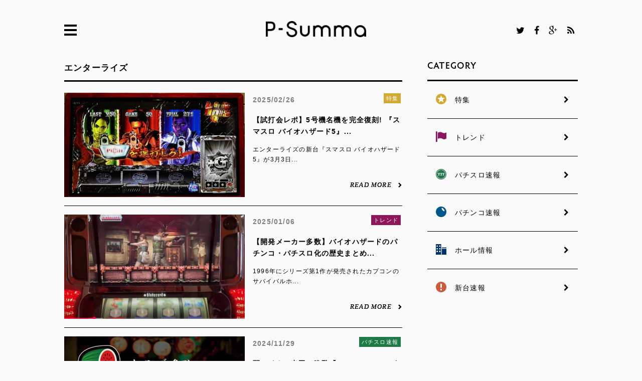

--- FILE ---
content_type: text/html; charset=UTF-8
request_url: https://psumma.jp/tag/%E3%82%A8%E3%83%B3%E3%82%BF%E3%83%BC%E3%83%A9%E3%82%A4%E3%82%BA/page/4/
body_size: 40631
content:
<!DOCTYPE html>
<!--[if lt IE 7]>      <html class="no-js lt-ie9 lt-ie8 lt-ie7"> <![endif]-->
<!--[if IE 7]>         <html class="no-js lt-ie9 lt-ie8"> <![endif]-->
<!--[if IE 8]>         <html class="no-js lt-ie9"> <![endif]-->
<!--[if gt IE 8]><!--> <html class="no-js"> <!--<![endif]-->
<head>
<meta charset="utf-8">
<meta http-equiv="content-type" content="text/html; charset=UTF-8" />
<meta name="robots" content="index" />
<meta name="google-site-verification" content="fGtJMKV-gnMJWqWgb6MHvTG7Bdzw7ZMfi7rGhVzQ9OY" />
<meta name="globalsign-domain-verification" content="NnI8HMXgOMc7DSgUMBfRILdwdrHbFR29xxqsurrIZo" />
<meta name="globalsign-domain-verification" content="5-AtL3wQe3sKtTpnADve_F_GcZViVHsiPd8cEdTIg3" />
<meta name="viewport" content="width=device-width , minimum-scale=1, maximum-scale=1 , user-scalable=no">
<link rel="shortcut icon" href="https://psumma.jp/wp-content/themes/P-Summa_20160620/images/favicon.ico" />


<title>エンターライズ | P-Summa - Part 4</title>


<!-- Links -->
<link rel="stylesheet" href="https://psumma.jp/wp-content/themes/P-Summa_20160620/css/style.css" type="text/css" />
<link rel="stylesheet" href="https://psumma.jp/wp-content/themes/P-Summa_20160620/css/pad.css" type="text/css" />
<link rel="stylesheet" href="https://psumma.jp/wp-content/themes/P-Summa_20160620/css/sp.css" type="text/css" />
<!--[if IE 8]>
<link rel="stylesheet" href="https://psumma.jp/wp-content/themes/P-Summa_20160620/css/ie.css" type="text/css" />
<![endif]-->
<script src="https://psumma.jp/wp-content/themes/P-Summa_20160620/js/jquery-1.10.2.min.js"></script>
<script src="https://psumma.jp/wp-content/themes/P-Summa_20160620/js/common.js"></script>
<!-- links close-->

		<script type="text/javascript">
			window._wpemojiSettings = {"baseUrl":"https:\/\/s.w.org\/images\/core\/emoji\/72x72\/","ext":".png","source":{"concatemoji":"https:\/\/psumma.jp\/wp-includes\/js\/wp-emoji-release.min.js?ver=4.3.1"}};
			!function(a,b,c){function d(a){var c=b.createElement("canvas"),d=c.getContext&&c.getContext("2d");return d&&d.fillText?(d.textBaseline="top",d.font="600 32px Arial","flag"===a?(d.fillText(String.fromCharCode(55356,56812,55356,56807),0,0),c.toDataURL().length>3e3):(d.fillText(String.fromCharCode(55357,56835),0,0),0!==d.getImageData(16,16,1,1).data[0])):!1}function e(a){var c=b.createElement("script");c.src=a,c.type="text/javascript",b.getElementsByTagName("head")[0].appendChild(c)}var f,g;c.supports={simple:d("simple"),flag:d("flag")},c.DOMReady=!1,c.readyCallback=function(){c.DOMReady=!0},c.supports.simple&&c.supports.flag||(g=function(){c.readyCallback()},b.addEventListener?(b.addEventListener("DOMContentLoaded",g,!1),a.addEventListener("load",g,!1)):(a.attachEvent("onload",g),b.attachEvent("onreadystatechange",function(){"complete"===b.readyState&&c.readyCallback()})),f=c.source||{},f.concatemoji?e(f.concatemoji):f.wpemoji&&f.twemoji&&(e(f.twemoji),e(f.wpemoji)))}(window,document,window._wpemojiSettings);
		</script>
		<style type="text/css">
img.wp-smiley,
img.emoji {
	display: inline !important;
	border: none !important;
	box-shadow: none !important;
	height: 1em !important;
	width: 1em !important;
	margin: 0 .07em !important;
	vertical-align: -0.1em !important;
	background: none !important;
	padding: 0 !important;
}
</style>
<link rel='stylesheet' id='yarppWidgetCss-css'  href='https://psumma.jp/wp-content/plugins/yet-another-related-posts-plugin/style/widget.css?ver=4.3.1' type='text/css' media='all' />
<link rel='stylesheet' id='contact-form-7-css'  href='https://psumma.jp/wp-content/plugins/contact-form-7/includes/css/styles.css?ver=3.9.3' type='text/css' media='all' />
<link rel='stylesheet' id='wordpress-popular-posts-css'  href='https://psumma.jp/wp-content/plugins/wordpress-popular-posts/style/wpp.css?ver=3.0.3' type='text/css' media='all' />
<script type='text/javascript' src='https://psumma.jp/wp-includes/js/jquery/jquery.js?ver=1.11.3'></script>
<script type='text/javascript' src='https://psumma.jp/wp-includes/js/jquery/jquery-migrate.min.js?ver=1.2.1'></script>
<meta name="globalsign-domain-verification"
content="QvzSVImRmf4nzAIinZKlsMooHdPYo03H9Vlb-h10P_" /><link rel="Shortcut Icon" type="image/x-icon" href="//psumma.jp/wp-content/themes/P-Summa20140917/images/favicon.ico" />
<link rel="apple-touch-icon-precomposed" href="//psumma.jp/wp-content/themes/P-Summa20140917/images/apple-touch-icon-precomposed.png" />
<meta name="google-site-verification" content="fGtJMKV-gnMJWqWgb6MHvTG7Bdzw7ZMfi7rGhVzQ9OY" />	<style type="text/css">.recentcomments a{display:inline !important;padding:0 !important;margin:0 !important;}</style>

<!-- All in One SEO Pack 2.2.3.1 by Michael Torbert of Semper Fi Web Design[940,991] -->
<link rel='prev' href='https://psumma.jp/tag/%E3%82%A8%E3%83%B3%E3%82%BF%E3%83%BC%E3%83%A9%E3%82%A4%E3%82%BA/page/3/' />
<link rel='next' href='https://psumma.jp/tag/%E3%82%A8%E3%83%B3%E3%82%BF%E3%83%BC%E3%83%A9%E3%82%A4%E3%82%BA/page/5/' />

<link rel="canonical" href="https://psumma.jp/tag/%e3%82%a8%e3%83%b3%e3%82%bf%e3%83%bc%e3%83%a9%e3%82%a4%e3%82%ba/page/4/" />
<!-- /all in one seo pack -->
<meta property="og:title" content="P-Summa" />
<meta property="og:site_name" content="P-Summa" />
<meta property="og:description" content="「パチンコ・パチスロ・サマリー」略して『P-Summa』" />
<meta property="og:type" content="blog" />
<meta property="og:url" content="https://psumma.jp" />
<meta property="og:image" content="http://psumma.jp/wp-content/themes/P-Summa20140917/images/fbicon.png" />
</head>


<body>
<!-- Google tag (gtag.js) -->
<script async src="https://www.googletagmanager.com/gtag/js?id=G-TBC057BQG0"></script>
<script>
  window.dataLayer = window.dataLayer || [];
  function gtag(){dataLayer.push(arguments);}
  gtag('js', new Date());

  gtag('config', 'G-TBC057BQG0');
</script>
<!-- google analytics -->
<script>
  (function(i,s,o,g,r,a,m){i['GoogleAnalyticsObject']=r;i[r]=i[r]||function(){
  (i[r].q=i[r].q||[]).push(arguments)},i[r].l=1*new Date();a=s.createElement(o),
  m=s.getElementsByTagName(o)[0];a.async=1;a.src=g;m.parentNode.insertBefore(a,m)
  })(window,document,'script','//www.google-analytics.com/analytics.js','ga');

  ga('create', 'UA-55112839-1', 'auto');
  ga('require', 'displayfeatures');
  ga('send', 'pageview');
</script>
<!-- google analytics -->

<!-- Facebook -->
<div id="fb-root"></div>
<script>(function(d, s, id) {
  var js, fjs = d.getElementsByTagName(s)[0];
  if (d.getElementById(id)) return;
  js = d.createElement(s); js.id = id;
  js.src = "//connect.facebook.net/ja_JP/sdk.js#xfbml=1&appId=346101768891201&version=v2.0";
  fjs.parentNode.insertBefore(js, fjs);
}(document, 'script', 'facebook-jssdk'));</script>
<!-- Twitter -->
<script>!function(d,s,id){var js,fjs=d.getElementsByTagName(s)[0],p=/^http:/.test(d.location)?'http':'https';if(!d.getElementById(id)){js=d.createElement(s);js.id=id;js.src=p+'://platform.twitter.com/widgets.js';fjs.parentNode.insertBefore(js,fjs);}}(document, 'script', 'twitter-wjs');</script>

<!-- Google+ -->
<script type="text/javascript">
window.___gcfg = {lang: 'ja'};
(function() {
var po = document.createElement('script'); po.type = 'text/javascript'; po.async = true;
po.src = 'https://apis.google.com/js/plusone.js';
var s = document.getElementsByTagName('script')[0]; s.parentNode.insertBefore(po, s);
})();
</script>
<!-- hatena -->
<script type="text/javascript" src="http://b.st-hatena.com/js/bookmark_button.js" charset="utf-8" async="async"></script>

<div id="wrapper">
  <div id="gotop"></div>
    <div class="sidemenu sp">
	<div class="close">
		<div>
			<span class="first"></span>
			<span class="last"></span>
		</div>
	</div>
	<ul>
		<li class="tgl">CATEGORY</li>
		<li>
			<ul>
				<li><a href="https://psumma.jp/category/featured/"><img src="https://psumma.jp/wp-content/themes/P-Summa_20160620/images/icon_feature.png"><p>特集</p></a></li>
				<li><a href="https://psumma.jp/category/trend/"><img src="https://psumma.jp/wp-content/themes/P-Summa_20160620/images/icon_trend.png"><p>トレンド</p></a></li>
				<li><a href="https://psumma.jp/category/pachislo/"><img src="https://psumma.jp/wp-content/themes/P-Summa_20160620/images/icon_pachislo.png"><p>パチスロ速報</p></a></li>
				<li><a href="https://psumma.jp/category/pachinko/"><img src="https://psumma.jp/wp-content/themes/P-Summa_20160620/images/icon_pachinko.png"><p>パチンコ速報</p></a></li>
				<li><a href="https://psumma.jp/category/hall/"><img src="https://psumma.jp/wp-content/themes/P-Summa_20160620/images/icon_hall.png"><p>ホール情報</p></a></li>
				<li><a href="https://psumma.jp/category/machine/"><img src="https://psumma.jp/wp-content/themes/P-Summa_20160620/images/icon_machine.png"><p>新台速報</p></a></li>
			</ul>
		</li>
		<li><a href="https://psumma.jp/pickup/">PICK UP</a></li>
		<li><a href="https://psumma.jp/new/">NEW</a></li>
		<li><a href="https://psumma.jp/ranking/">RANKING</a></li>
		<li class="none"><a href="https://psumma.jp/tagall/">KEYWORDS</a></li>
		<li class="tgl">P-Summaについて</li>
		<li>
			<ul>
				<li><a href="https://psumma.jp/about/">P-Summaについて</a></li>
				<li><a href="https://psumma.jp/agreement/">利用規約</a></li>
				<li><a href="https://psumma.jp/privacy/">個人情報保護指針</a></li>
				<li><a href="https://psumma.jp/contact/">問い合わせ</a></li>
			</ul>
		</li>
	</ul>
</div><!-- sidemenu-->
<div class="overlay"></div>    <div class="searchmenu">
	<div class="close cf mar50">
		<div>
			<span class="first"></span>
			<span class="last"></span>
		</div>
	</div>
	<div class="m-search mar50">
		<h3>SEARCH</h3>
		<ul class="cf">
			<form method="get" action="https://psumma.jp/">
			<li class="text"><input type="text" rel="キーワード" placeholder="キーワード" value="" name="s"></li>
			<li class="submit"><input type="submit" value=""></li>
			</form>
		</ul>
	</div><!-- search -->
	<div class="keywords">
		<h3 class="mar17">KEYWORDS</h3>
		<div class="tags mar17">
			<a href='https://psumma.jp/tag/bisty%e3%83%93%e3%82%b9%e3%83%86%e3%82%a3/' class='tag-link-1821' title='230件のトピック' style='font-size: 10pt;'>Bisty(ビスティ)</a>
<a href='https://psumma.jp/tag/pickup/' class='tag-link-12' title='234件のトピック' style='font-size: 10pt;'>pickup</a>
<a href='https://psumma.jp/tag/sankyo/' class='tag-link-70' title='293件のトピック' style='font-size: 10pt;'>SANKYO</a>
<a href='https://psumma.jp/tag/sanyo/' class='tag-link-636' title='172件のトピック' style='font-size: 10pt;'>SANYO</a>
<a href='https://psumma.jp/tag/%e3%81%be%e3%81%a8%e3%82%81/' class='tag-link-1828' title='173件のトピック' style='font-size: 10pt;'>まとめ</a>
<a href='https://psumma.jp/tag/%e3%82%b5%e3%83%9f%e3%83%bcsammy/' class='tag-link-1806' title='382件のトピック' style='font-size: 10pt;'>サミー(Sammy)</a>
<a href='https://psumma.jp/tag/%e3%83%8d%e3%83%83%e3%83%88%e3%81%ae%e8%a9%95%e5%88%a4/' class='tag-link-1860' title='525件のトピック' style='font-size: 10pt;'>ネットの評判</a>
<a href='https://psumma.jp/tag/%e3%83%a6%e3%83%8b%e3%83%90%e3%83%bc%e3%82%b5%e3%83%ab/' class='tag-link-569' title='165件のトピック' style='font-size: 10pt;'>ユニバーサル</a>
<a href='https://psumma.jp/tag/%e3%83%b1%e3%83%b4%e3%82%a1%e3%83%b3%e3%82%b2%e3%83%aa%e3%83%b2%e3%83%b3%e3%82%a8%e3%83%b4%e3%82%a1%e3%83%b3%e3%82%b2%e3%83%aa%e3%82%aa%e3%83%b3eva/' class='tag-link-1809' title='181件のトピック' style='font-size: 10pt;'>ヱヴァンゲリヲン(エヴァンゲリオン/EVA)</a>
<a href='https://psumma.jp/tag/%e4%ba%ac%e6%a5%bd/' class='tag-link-833' title='211件のトピック' style='font-size: 10pt;'>京楽</a>
<a href='https://psumma.jp/tag/%e5%a4%a7%e9%83%bd%e6%8a%80%e7%a0%94/' class='tag-link-69' title='179件のトピック' style='font-size: 10pt;'>大都技研</a>
<a href='https://psumma.jp/tag/%e5%b9%b3%e5%92%8c/' class='tag-link-151' title='181件のトピック' style='font-size: 10pt;'>平和</a>
<a href='https://psumma.jp/tag/%e5%bc%b1%e3%82%b9%e3%82%a4%e3%82%ab/' class='tag-link-2062' title='165件のトピック' style='font-size: 10pt;'>弱スイカ</a>
<a href='https://psumma.jp/tag/%e6%a5%ad%e7%95%8c%e3%83%8b%e3%83%a5%e3%83%bc%e3%82%b9/' class='tag-link-1870' title='324件のトピック' style='font-size: 10pt;'>業界ニュース</a>
<a href='https://psumma.jp/tag/%e8%97%a4%e5%95%86%e4%ba%8b/' class='tag-link-258' title='170件のトピック' style='font-size: 10pt;'>藤商事</a>		</div>
	</div><!-- keywords -->
</div><!-- sidemenu-->
<div class="overlay"></div>    <div class="contents">
      <header id="header">
        <div id="nav" class="cf">
          <a href="" class="ham">
            <span></span>
            <span></span>
            <span></span>
          </a>
          <a href="https://psumma.jp" class="logo"><img src="https://psumma.jp/wp-content/themes/P-Summa_20160620/images/logo.png"></a>
          <div class="sns">
            <a href="https://twitter.com/Psumma777" target="_blank"><i class="icon-twitter"></i></a>
            <a href="https://www.facebook.com/pages/P-summa/827098710645676" target="_blank"><i class="icon-facebook"></i></a>
            <a href="https://plus.google.com/+PsummaJp777" target="_blank"><i class="icon-gplus"></i></a>
            <a href="https://psumma.jp/feed/" target="_blank"><i class="icon-rss"></i></a>
          </div><!-- sns -->
          <a href="" class="h_search"><span class="icon-search"></span></a>
        </div><!-- nav -->
    </header>
<div class="container cf mar50">
	<section>
		<div class="L">
			<div class="post">
				<!-- <h2>pickup エンターライズ 弱スイカ </h2> -->
				<h2>エンターライズ</h2>
				<ul class="mar50 cf">
					
<li>
	<ul class="cf">
		<li class="l-box">
			<a href="https://psumma.jp/featured/64685/" class="thumb" title="【試打会レポ】5号機名機を完全復刻! 『スマスロ バイオハザード5』">
				<img width="360" height="208" src="https://psumma.jp/wp-content/uploads/2025/02/lbiohazard500-360x208.jpg" class="attachment-post-thumbnail wp-post-image" alt="lbiohazard500" />			</a>
		</li>
		<li class="r-box">
			<p class="day">2025/02/26</p>
							<p class="ct-ttl">
					<a href="https://psumma.jp/category/featured/"  class="featured" title="特集">特集</a>				</p>
				<p class="ttl"><a href="https://psumma.jp/featured/64685/">【試打会レポ】5号機名機を完全復刻! 『スマスロ バイオハザード5』...</a></p>
				<a href="" class="more">READ MORE<span class="icon-right-open"></span></a>
				<div class="text mar17">エンターライズの新台『スマスロ バイオハザード5』が3月3日...</div>
						<div class="tags none"><a href="https://psumma.jp/tag/pickup/" rel="tag">pickup</a> <a href="https://psumma.jp/tag/%e3%82%a8%e3%83%b3%e3%82%bf%e3%83%bc%e3%83%a9%e3%82%a4%e3%82%ba/" rel="tag">エンターライズ</a> <a href="https://psumma.jp/tag/%e5%bc%b1%e3%82%b9%e3%82%a4%e3%82%ab/" rel="tag">弱スイカ</a></div>
			<a href="https://psumma.jp/featured/64685/" class="more">READ MORE<span class="icon-right-open"></span></a>
		</li>
	</ul>
</li>

					
<li>
	<ul class="cf">
		<li class="l-box">
			<a href="https://psumma.jp/trend/63916/" class="thumb" title="【開発メーカー多数】バイオハザードのパチンコ・パチスロ化の歴史まとめ">
				<img width="360" height="208" src="https://psumma.jp/wp-content/uploads/2025/01/psbiohazard2025-360x208.jpg" class="attachment-post-thumbnail wp-post-image" alt="psbiohazard2025" />			</a>
		</li>
		<li class="r-box">
			<p class="day">2025/01/06</p>
							<p class="ct-ttl">
					<a href="https://psumma.jp/category/trend/"  class="trend" title="トレンド">トレンド</a>				</p>
				<p class="ttl"><a href="https://psumma.jp/trend/63916/">【開発メーカー多数】バイオハザードのパチンコ・パチスロ化の歴史まとめ...</a></p>
				<a href="" class="more">READ MORE<span class="icon-right-open"></span></a>
				<div class="text mar17">1996年にシリーズ第1作が発売されたカプコンのサバイバルホ...</div>
						<div class="tags none"><a href="https://psumma.jp/tag/daiichi%e5%a4%a7%e4%b8%80%e5%95%86%e4%bc%9a/" rel="tag">Daiichi(大一商会)</a> <a href="https://psumma.jp/tag/sankyo/" rel="tag">SANKYO</a> <a href="https://psumma.jp/tag/%e3%82%a2%e3%83%a0%e3%83%86%e3%83%83%e3%82%af%e3%82%b9/" rel="tag">アムテックス</a> <a href="https://psumma.jp/tag/%e3%82%a8%e3%83%b3%e3%82%bf%e3%83%bc%e3%83%a9%e3%82%a4%e3%82%ba/" rel="tag">エンターライズ</a> <a href="https://psumma.jp/tag/%e3%82%b5%e3%83%9f%e3%83%bcsammy/" rel="tag">サミー(Sammy)</a> <a href="https://psumma.jp/tag/%e3%82%b9%e3%83%91%e3%82%a4%e3%82%ad%e3%83%bc/" rel="tag">スパイキー</a> <a href="https://psumma.jp/tag/%e5%b1%b1%e4%bd%90/" rel="tag">山佐</a></div>
			<a href="https://psumma.jp/trend/63916/" class="more">READ MORE<span class="icon-right-open"></span></a>
		</li>
	</ul>
</li>

					
<li>
	<ul class="cf">
		<li class="l-box">
			<a href="https://psumma.jp/pachislo/63426/" class="thumb" title="弱スイカの出玉で晩酌『スマスロ モンスターハンターライズ』">
				<img width="360" height="208" src="https://psumma.jp/wp-content/uploads/2024/11/jslmhrize00-360x208.jpg" class="attachment-post-thumbnail wp-post-image" alt="jslmhrize00" />			</a>
		</li>
		<li class="r-box">
			<p class="day">2024/11/29</p>
							<p class="ct-ttl">
					<a href="https://psumma.jp/category/pachislo/"  class="pachislo" title="パチスロ速報">パチスロ速報</a>				</p>
				<p class="ttl"><a href="https://psumma.jp/pachislo/63426/">弱スイカの出玉で晩酌『スマスロ モンスターハンターライズ』...</a></p>
				<a href="" class="more">READ MORE<span class="icon-right-open"></span></a>
				<div class="text mar17">こんにちは、養分系ライターの弱スイカです。ついに出ましたね、...</div>
						<div class="tags none"><a href="https://psumma.jp/tag/%e3%82%a8%e3%83%b3%e3%82%bf%e3%83%bc%e3%83%a9%e3%82%a4%e3%82%ba/" rel="tag">エンターライズ</a> <a href="https://psumma.jp/tag/%e5%bc%b1%e3%82%b9%e3%82%a4%e3%82%ab/" rel="tag">弱スイカ</a></div>
			<a href="https://psumma.jp/pachislo/63426/" class="more">READ MORE<span class="icon-right-open"></span></a>
		</li>
	</ul>
</li>

					
<li>
	<ul class="cf">
		<li class="l-box">
			<a href="https://psumma.jp/trend/63389/" class="thumb" title="【2024年版】パチンコ・パチスロの新版権をまとめてみた">
				<img width="360" height="208" src="https://psumma.jp/wp-content/uploads/2024/11/newcontents2024-360x208.jpg" class="attachment-post-thumbnail wp-post-image" alt="newcontents2024" />			</a>
		</li>
		<li class="r-box">
			<p class="day">2024/11/26</p>
							<p class="ct-ttl">
					<a href="https://psumma.jp/category/trend/"  class="trend" title="トレンド">トレンド</a>				</p>
				<p class="ttl"><a href="https://psumma.jp/trend/63389/">【2024年版】パチンコ・パチスロの新版権をまとめてみた</a></p>
				<a href="" class="more">READ MORE<span class="icon-right-open"></span></a>
				<div class="text mar17">「北斗」や「エヴァ」、「ルパン」など、パチンコ・パチスロの定...</div>
						<div class="tags none"><a href="https://psumma.jp/tag/fields%e3%83%95%e3%82%a3%e3%83%bc%e3%83%ab%e3%82%ba/" rel="tag">FIELDS(フィールズ)</a> <a href="https://psumma.jp/tag/%e3%82%a8%e3%83%b3%e3%82%bf%e3%83%bc%e3%83%a9%e3%82%a4%e3%82%ba/" rel="tag">エンターライズ</a> <a href="https://psumma.jp/tag/%e3%82%aa%e3%83%bc%e3%82%a4%e3%82%ba%e3%83%9f/" rel="tag">オーイズミ</a> <a href="https://psumma.jp/tag/%e3%82%b5%e3%83%9f%e3%83%bcsammy/" rel="tag">サミー(Sammy)</a> <a href="https://psumma.jp/tag/%e3%83%8b%e3%83%a5%e3%83%bc%e3%82%ae%e3%83%b3/" rel="tag">ニューギン</a> <a href="https://psumma.jp/tag/%e3%83%a6%e3%83%8b%e3%83%90%e3%83%bc%e3%82%b5%e3%83%ab/" rel="tag">ユニバーサル</a> <a href="https://psumma.jp/tag/%e4%b8%83%e5%8c%a0/" rel="tag">七匠</a> <a href="https://psumma.jp/tag/%e4%ba%ac%e6%a5%bd/" rel="tag">京楽</a> <a href="https://psumma.jp/tag/%e5%99%82/" rel="tag">噂</a> <a href="https://psumma.jp/tag/%e5%a4%a7%e9%83%bd%e6%8a%80%e7%a0%94/" rel="tag">大都技研</a> <a href="https://psumma.jp/tag/%e5%b9%b3%e5%92%8c/" rel="tag">平和</a> <a href="https://psumma.jp/tag/%e8%97%a4%e5%95%86%e4%ba%8b/" rel="tag">藤商事</a></div>
			<a href="https://psumma.jp/trend/63389/" class="more">READ MORE<span class="icon-right-open"></span></a>
		</li>
	</ul>
</li>

					
<li>
	<ul class="cf">
		<li class="l-box">
			<a href="https://psumma.jp/pachislo/63393/" class="thumb" title="【パチスロ新台】スマスロ「モンハンライズ」の評価・感想・実戦報告まとめ">
				<img width="360" height="208" src="https://psumma.jp/wp-content/uploads/2024/11/lmohan2411-360x208.jpg" class="attachment-post-thumbnail wp-post-image" alt="lmohan2411" />			</a>
		</li>
		<li class="r-box">
			<p class="day">2024/11/22</p>
							<p class="ct-ttl">
					<a href="https://psumma.jp/category/pachislo/"  class="pachislo" title="パチスロ速報">パチスロ速報</a>				</p>
				<p class="ttl"><a href="https://psumma.jp/pachislo/63393/">【パチスロ新台】スマスロ「モンハンライズ」の評価・感想・実戦報告まとめ...</a></p>
				<a href="" class="more">READ MORE<span class="icon-right-open"></span></a>
				<div class="text mar17">11月18日、アデリオンの新台『スマスロ モンスターハンター...</div>
						<div class="tags none"><a href="https://psumma.jp/tag/%e3%82%a8%e3%83%b3%e3%82%bf%e3%83%bc%e3%83%a9%e3%82%a4%e3%82%ba/" rel="tag">エンターライズ</a> <a href="https://psumma.jp/tag/%e3%83%8d%e3%83%83%e3%83%88%e3%81%ae%e8%a9%95%e5%88%a4/" rel="tag">ネットの評判</a></div>
			<a href="https://psumma.jp/pachislo/63393/" class="more">READ MORE<span class="icon-right-open"></span></a>
		</li>
	</ul>
</li>

					
<li>
	<ul class="cf">
		<li class="l-box">
			<a href="https://psumma.jp/featured/63318/" class="thumb" title="【試打会レポ】超大型液晶の新筐体で登場『スマスロ モンスターハンターライズ』">
				<img width="360" height="208" src="https://psumma.jp/wp-content/uploads/2100/11/lmhrisetop-360x208.jpg" class="attachment-post-thumbnail wp-post-image" alt="lmhrisetop" />			</a>
		</li>
		<li class="r-box">
			<p class="day">2024/11/12</p>
							<p class="ct-ttl">
					<a href="https://psumma.jp/category/featured/"  class="featured" title="特集">特集</a>				</p>
				<p class="ttl"><a href="https://psumma.jp/featured/63318/">【試打会レポ】超大型液晶の新筐体で登場『スマスロ モンスターハンターライズ』...</a></p>
				<a href="" class="more">READ MORE<span class="icon-right-open"></span></a>
				<div class="text mar17">アデリオンのパチスロ新台『スマスロ モンスターハンターライズ...</div>
						<div class="tags none"><a href="https://psumma.jp/tag/pickup/" rel="tag">pickup</a> <a href="https://psumma.jp/tag/%e3%82%a8%e3%83%b3%e3%82%bf%e3%83%bc%e3%83%a9%e3%82%a4%e3%82%ba/" rel="tag">エンターライズ</a> <a href="https://psumma.jp/tag/%e3%83%ac%e3%83%9d%e3%83%bc%e3%83%88/" rel="tag">レポート</a> <a href="https://psumma.jp/tag/%e7%89%b9%e9%9b%86/" rel="tag">特集</a></div>
			<a href="https://psumma.jp/featured/63318/" class="more">READ MORE<span class="icon-right-open"></span></a>
		</li>
	</ul>
</li>

														</ul>
				<div class="post-nav">
					<div class='wp-pagenavi'>
<a class="first" href="https://psumma.jp/tag/%E3%82%A8%E3%83%B3%E3%82%BF%E3%83%BC%E3%83%A9%E3%82%A4%E3%82%BA/">1</a><a class="previouspostslink" rel="prev" href="https://psumma.jp/tag/%E3%82%A8%E3%83%B3%E3%82%BF%E3%83%BC%E3%83%A9%E3%82%A4%E3%82%BA/page/3/"><span class="icon-left-open"></span></a><span class='extend'>...</span><a class="page smaller" href="https://psumma.jp/tag/%E3%82%A8%E3%83%B3%E3%82%BF%E3%83%BC%E3%83%A9%E3%82%A4%E3%82%BA/page/2/">2</a><a class="page smaller" href="https://psumma.jp/tag/%E3%82%A8%E3%83%B3%E3%82%BF%E3%83%BC%E3%83%A9%E3%82%A4%E3%82%BA/page/3/">3</a><span class='current'>4</span><a class="page larger" href="https://psumma.jp/tag/%E3%82%A8%E3%83%B3%E3%82%BF%E3%83%BC%E3%83%A9%E3%82%A4%E3%82%BA/page/5/">5</a><a class="page larger" href="https://psumma.jp/tag/%E3%82%A8%E3%83%B3%E3%82%BF%E3%83%BC%E3%83%A9%E3%82%A4%E3%82%BA/page/6/">6</a><span class='extend'>...</span><a class="nextpostslink" rel="next" href="https://psumma.jp/tag/%E3%82%A8%E3%83%B3%E3%82%BF%E3%83%BC%E3%83%A9%E3%82%A4%E3%82%BA/page/5/"><span class="icon-right-open"></span></a><a class="last" href="https://psumma.jp/tag/%E3%82%A8%E3%83%B3%E3%82%BF%E3%83%BC%E3%83%A9%E3%82%A4%E3%82%BA/page/17/">17</a>
</div>				</div><!-- post-nav -->
			</div><!-- post -->
		</div><!-- L -->
	</section>
	<section>
		<div class="R">
				<div class="sidebar category mar50">
		<h4>CATEGORY</h4>
		<ul>
			<li><a href="https://psumma.jp/category/featured/"><img src="https://psumma.jp/wp-content/themes/P-Summa_20160620/images/icon_feature.png"><p>特集<span class="icon-right-open"></span></p></a></li>
			<li><a href="https://psumma.jp/category/trend/"><img src="https://psumma.jp/wp-content/themes/P-Summa_20160620/images/icon_trend.png"><p>トレンド<span class="icon-right-open"></span></p></a></li>
			<li><a href="https://psumma.jp/category/pachislo/"><img src="https://psumma.jp/wp-content/themes/P-Summa_20160620/images/icon_pachislo.png"><p>パチスロ速報<span class="icon-right-open"></span></p></a></li>
			<li><a href="https://psumma.jp/category/pachinko/"><img src="https://psumma.jp/wp-content/themes/P-Summa_20160620/images/icon_pachinko.png"><p>パチンコ速報<span class="icon-right-open"></span></p></a></li>
			<li><a href="https://psumma.jp/category/hall/"><img src="https://psumma.jp/wp-content/themes/P-Summa_20160620/images/icon_hall.png"><p>ホール情報<span class="icon-right-open"></span></p></a></li>
			<li><a href="https://psumma.jp/category/machine/"><img src="https://psumma.jp/wp-content/themes/P-Summa_20160620/images/icon_machine.png"><p>新台速報<span class="icon-right-open"></span></p></a></li>
		</ul>
	</div><!-- category -->

	<!-- PC-advertising -->
	<div class="sidebar advertising mar50">

                    
            <script async src="//pagead2.googlesyndication.com/pagead/js/adsbygoogle.js"></script>
            <!-- カテゴリー下バナー -->
            <ins class="adsbygoogle"
                 style="display:inline-block;width:300px;height:250px"
                 data-ad-client="ca-pub-6073976539224087"
                 data-ad-slot="5928837053"></ins>
            <script>
            (adsbygoogle = window.adsbygoogle || []).push({});
            </script>

        
	</div>
	<!-- PC-advertising -->

	<div class="sidebar search mar50">
		<h4>SEARCH</h4>
		<ul class="cf">
			<form method="get" action="https://psumma.jp/">
			<li class="text"><input type="text" rel="キーワード" placeholder="キーワード" value="" name="s"></li>
			<li class="submit"><input type="submit" value=""></li>
			</form>
		</ul>
	</div><!-- search -->

	<div class="sidebar pickup mar50">
		<h4>PICK UP</h4>
		<a href="https://psumma.jp/pickup/" class="more">VIEW MORE<span class="icon-right-open"></span></a>
		<ul>
						
				<li class="cf">
					<div class="l-box"><div class="rank"></div>
					<a href="https://psumma.jp/featured/68568/" title="the_title_attribute()">
						<img width="360" height="208" src="https://psumma.jp/wp-content/uploads/2025/12/pppay00-360x208.jpg" class="attachment-post-thumbnail wp-post-image" alt="pppay00" />					</a>
					</div>
					<div class="r-box">
						<p class="pcs ct-tt"><a href="https://psumma.jp/category/featured/">特集</a></p><p class="text"><a href="https://psumma.jp/featured/68568/">【取材】業界初のキャッシュレス決...</a></p><span class="icon-right-open"></span></div>
				</li>

			
				<li class="cf">
					<div class="l-box"><div class="rank"></div>
					<a href="https://psumma.jp/featured/67884/" title="the_title_attribute()">
						<img width="360" height="208" src="https://psumma.jp/wp-content/uploads/2025/10/hamakazutop-360x208.jpg" class="attachment-post-thumbnail wp-post-image" alt="hamakazutop" />					</a>
					</div>
					<div class="r-box">
						<p class="pcs ct-tt"><a href="https://psumma.jp/category/featured/">特集</a></p><p class="text"><a href="https://psumma.jp/featured/67884/">【取材】4号機・5号機・スマスロ...</a></p><span class="icon-right-open"></span></div>
				</li>

			
				<li class="cf">
					<div class="l-box"><div class="rank"></div>
					<a href="https://psumma.jp/featured/67444/" title="the_title_attribute()">
						<img width="360" height="208" src="https://psumma.jp/wp-content/uploads/2100/09/so3event00-360x208.jpg" class="attachment-post-thumbnail wp-post-image" alt="so3event00" />					</a>
					</div>
					<div class="r-box">
						<p class="pcs ct-tt"><a href="https://psumma.jp/category/featured/">特集</a></p><p class="text"><a href="https://psumma.jp/featured/67444/">【試打会レポ】伝統の演出が超美麗...</a></p><span class="icon-right-open"></span></div>
				</li>

					</ul>
	</div><!-- pick up -->



	
				<div class="sidebar ranking mar50 cf">
			<h4>RANKING</h4>
			<a href="https://psumma.jp/ranking/" class="more">VIEW MORE<span class="icon-right-open"></span></a>
			
<!-- Wordpress Popular Posts Plugin v3.0.3 [SC] [weekly] [views]  [custom] -->

<ul>
<li class="cf"><div class="l-box"><div class="rank gr">1</div><a href="https://psumma.jp/pachislo/60066/" title="【時速】スマスロ「純増枚数」ランキング" target="_self"><img src="https://psumma.jp/wp-content/uploads/2024/01/jyuzran202417-360x208.jpg" title="【時速】スマスロ「純増枚数」ランキング" alt="【時速】スマスロ「純増枚数」ランキング" width="360" height="208" class="wpp-thumbnail wpp_cached_thumb wpp_featured" /></a></div><div class="r-box"><p class="ct-tt"><a href="https://psumma.jp/category/pachislo/">パチスロ速報</a></p><p class="ttl"><a href="https://psumma.jp/pachislo/60066/" title="【時速】スマスロ「純増枚数」ランキング">【時速】スマスロ「純増枚数」ラン...</a></p><span class="icon-right-open"></span></div></li>
<li class="cf"><div class="l-box"><div class="rank gr">1</div><a href="https://psumma.jp/pachinko/68691/" title="【直LT機】ラッキートリガー突入率ランキング 2026" target="_self"><img src="https://psumma.jp/wp-content/uploads/2026/01/ltrasyuran2026-360x208.jpg" title="【直LT機】ラッキートリガー突入率ランキング 2026" alt="【直LT機】ラッキートリガー突入率ランキング 2026" width="360" height="208" class="wpp-thumbnail wpp_cached_thumb wpp_featured" /></a></div><div class="r-box"><p class="ct-tt"><a href="https://psumma.jp/category/pachinko/">パチンコ速報</a></p><p class="ttl"><a href="https://psumma.jp/pachinko/68691/" title="【直LT機】ラッキートリガー突入率ランキング 2026">【直LT機】ラッキートリガー突入...</a></p><span class="icon-right-open"></span></div></li>
<li class="cf"><div class="l-box"><div class="rank gr">1</div><a href="https://psumma.jp/pachinko/68129/" title="【エヴァ15が200週達成】パチンコ「稼働貢献週」ランキング2025" target="_self"><img src="https://psumma.jp/wp-content/uploads/2025/11/poran2025-360x208.jpg" title="【エヴァ15が200週達成】パチンコ「稼働貢献週」ランキング2025" alt="【エヴァ15が200週達成】パチンコ「稼働貢献週」ランキング2025" width="360" height="208" class="wpp-thumbnail wpp_cached_thumb wpp_featured" /></a></div><div class="r-box"><p class="ct-tt"><a href="https://psumma.jp/category/pachinko/">パチンコ速報</a></p><p class="ttl"><a href="https://psumma.jp/pachinko/68129/" title="【エヴァ15が200週達成】パチンコ「稼働貢献週」ランキング2025">【エヴァ15が200週達成】パチ...</a></p><span class="icon-right-open"></span></div></li>
<li class="cf"><div class="l-box"><div class="rank gr">1</div><a href="https://psumma.jp/trend/59479/" title="【版権】パチンコ・パチスロ化した週刊少年ジャンプの漫画をまとめてみた" target="_self"><img src="https://psumma.jp/wp-content/uploads/2023/10/jumpps1029-360x208.jpeg" title="【版権】パチンコ・パチスロ化した週刊少年ジャンプの漫画をまとめてみた" alt="【版権】パチンコ・パチスロ化した週刊少年ジャンプの漫画をまとめてみた" width="360" height="208" class="wpp-thumbnail wpp_cached_thumb wpp_featured" /></a></div><div class="r-box"><p class="ct-tt"><a href="https://psumma.jp/category/trend/">トレンド</a></p><p class="ttl"><a href="https://psumma.jp/trend/59479/" title="【版権】パチンコ・パチスロ化した週刊少年ジャンプの漫画をまとめてみた">【版権】パチンコ・パチスロ化した...</a></p><span class="icon-right-open"></span></div></li>
<li class="cf"><div class="l-box"><div class="rank gr">1</div><a href="https://psumma.jp/pachislo/64163/" title="【スマスロ人気機種】ロングフリーズの恩恵をまとめてみた" target="_self"><img src="https://psumma.jp/wp-content/uploads/2025/01/lfreeze2501-360x208.jpg" title="【スマスロ人気機種】ロングフリーズの恩恵をまとめてみた" alt="【スマスロ人気機種】ロングフリーズの恩恵をまとめてみた" width="360" height="208" class="wpp-thumbnail wpp_cached_thumb wpp_featured" /></a></div><div class="r-box"><p class="ct-tt"><a href="https://psumma.jp/category/pachislo/">パチスロ速報</a></p><p class="ttl"><a href="https://psumma.jp/pachislo/64163/" title="【スマスロ人気機種】ロングフリーズの恩恵をまとめてみた">【スマスロ人気機種】ロングフリー...</a></p><span class="icon-right-open"></span></div></li>

</ul>

<!-- End Wordpress Popular Posts Plugin v3.0.3 -->
		</div><!-- ranking -->

	


	
		<div class="sidebar keywords mar50 none">
			<h4 class="mar17">KEYWORDS</h4>
			<a href="https://psumma.jp/tagall/" class="more">VIEW ALL<span class="icon-right-open"></span></a>
			<div class="tags mar17">
				<a href='https://psumma.jp/tag/bisty%e3%83%93%e3%82%b9%e3%83%86%e3%82%a3/' class='tag-link-1821' title='230件のトピック' style='font-size: 9pt;'>Bisty(ビスティ)</a>
<a href='https://psumma.jp/tag/daiichi%e5%a4%a7%e4%b8%80%e5%95%86%e4%bc%9a/' class='tag-link-460' title='126件のトピック' style='font-size: 9pt;'>Daiichi(大一商会)</a>
<a href='https://psumma.jp/tag/pickup/' class='tag-link-12' title='234件のトピック' style='font-size: 9pt;'>pickup</a>
<a href='https://psumma.jp/tag/sankyo/' class='tag-link-70' title='293件のトピック' style='font-size: 9pt;'>SANKYO</a>
<a href='https://psumma.jp/tag/sanyo/' class='tag-link-636' title='172件のトピック' style='font-size: 9pt;'>SANYO</a>
<a href='https://psumma.jp/tag/%e3%81%be%e3%81%a8%e3%82%81/' class='tag-link-1828' title='173件のトピック' style='font-size: 9pt;'>まとめ</a>
<a href='https://psumma.jp/tag/%e3%82%b5%e3%83%9f%e3%83%bcsammy/' class='tag-link-1806' title='382件のトピック' style='font-size: 9pt;'>サミー(Sammy)</a>
<a href='https://psumma.jp/tag/%e3%82%b5%e3%83%b3%e3%82%bb%e3%82%a4rd/' class='tag-link-818' title='129件のトピック' style='font-size: 9pt;'>サンセイR&amp;D</a>
<a href='https://psumma.jp/tag/%e3%83%8b%e3%83%a5%e3%83%bc%e3%82%ae%e3%83%b3/' class='tag-link-83' title='162件のトピック' style='font-size: 9pt;'>ニューギン</a>
<a href='https://psumma.jp/tag/%e3%83%8d%e3%83%83%e3%83%88%e3%81%ae%e8%a9%95%e5%88%a4/' class='tag-link-1860' title='525件のトピック' style='font-size: 9pt;'>ネットの評判</a>
<a href='https://psumma.jp/tag/%e3%83%a6%e3%83%8b%e3%83%90%e3%83%bc%e3%82%b5%e3%83%ab/' class='tag-link-569' title='165件のトピック' style='font-size: 9pt;'>ユニバーサル</a>
<a href='https://psumma.jp/tag/%e3%83%b1%e3%83%b4%e3%82%a1%e3%83%b3%e3%82%b2%e3%83%aa%e3%83%b2%e3%83%b3%e3%82%a8%e3%83%b4%e3%82%a1%e3%83%b3%e3%82%b2%e3%83%aa%e3%82%aa%e3%83%b3eva/' class='tag-link-1809' title='181件のトピック' style='font-size: 9pt;'>ヱヴァンゲリヲン(エヴァンゲリオン/EVA)</a>
<a href='https://psumma.jp/tag/%e4%ba%ac%e6%a5%bd/' class='tag-link-833' title='211件のトピック' style='font-size: 9pt;'>京楽</a>
<a href='https://psumma.jp/tag/%e5%99%82/' class='tag-link-1854' title='143件のトピック' style='font-size: 9pt;'>噂</a>
<a href='https://psumma.jp/tag/%e5%a4%a7%e9%83%bd%e6%8a%80%e7%a0%94/' class='tag-link-69' title='179件のトピック' style='font-size: 9pt;'>大都技研</a>
<a href='https://psumma.jp/tag/%e5%b1%b1%e4%bd%90/' class='tag-link-139' title='155件のトピック' style='font-size: 9pt;'>山佐</a>
<a href='https://psumma.jp/tag/%e5%b9%b3%e5%92%8c/' class='tag-link-151' title='181件のトピック' style='font-size: 9pt;'>平和</a>
<a href='https://psumma.jp/tag/%e5%bc%b1%e3%82%b9%e3%82%a4%e3%82%ab/' class='tag-link-2062' title='165件のトピック' style='font-size: 9pt;'>弱スイカ</a>
<a href='https://psumma.jp/tag/%e6%a5%ad%e7%95%8c%e3%83%8b%e3%83%a5%e3%83%bc%e3%82%b9/' class='tag-link-1870' title='324件のトピック' style='font-size: 9pt;'>業界ニュース</a>
<a href='https://psumma.jp/tag/%e8%97%a4%e5%95%86%e4%ba%8b/' class='tag-link-258' title='170件のトピック' style='font-size: 9pt;'>藤商事</a>			</div>
		</div><!-- keywords -->

	
	<!-- sp advertising space -->
		<!-- sp advertising space -->


		</div><!-- R -->
	</section>
	</div><!-- contens -->
</div><!-- wrapper -->

<footer>
	<div id="footer">
		<div class="contents ft4col">
			<ul class="cf">
				<li class="logo">
					<div class="logo_img">
						<a href="https://psumma.jp" class="logo"><img src="https://psumma.jp/wp-content/themes/P-Summa_20160620/images/logo_ft.png" height="21px;" alt="ロゴ"></a>
					</div>
														</li>
				<li>
					<ul>
						<li class="ft-ttl">CATEGORY</li>
						<li><a href="https://psumma.jp/category/featured/">特集</a></li>
						<li><a href="https://psumma.jp/category/trend/">トレンド</a></li>
						<li><a href="https://psumma.jp/category/pachislo/">パチスロ速報</a></li>
						<li><a href="https://psumma.jp/category/pachinko/">パチンコ速報</a></li>
						<li><a href="https://psumma.jp/category/hall/">ホール情報</a></li>
						<li><a href="https://psumma.jp/category/machine/">新台速報</a></li>
					</ul>
				</li>
				<li>
					<ul>
						<li class="ft-ttl">ABOUT P-Summa</li>
						<li><a href="https://psumma.jp/about/">P-Summaについて</a></li>
						<li><a href="https://psumma.jp/agreement/">利用規約</a></li>
						<li><a href="https://psumma.jp/privacy/">個人情報保護指針</a></li>
						<li><a href="https://psumma.jp/contact/">問い合わせ</a></li>
					</ul>
				</li>
				<li class="ft_share">
					<ul>
						<li class="ft-ttl">SOCIAL</li>
						<li>
							<a href="https://twitter.com/Psumma777" target="_blank"><i class="icon-twitter"></i></a>
				            <a href="https://www.facebook.com/pages/P-summa/827098710645676" target="_blank"><i class="icon-facebook"></i></a>
				            <a href="https://plus.google.com/+PsummaJp777" target="_blank"><i class="icon-gplus"></i></a>
						</li>
					</ul>
				</li>
				<li class="ft_share">
					<ul>
						<li class="ft-ttl">RSS</li>
						<li><a href="https://psumma.jp/feed/" target="_blank"><i class="icon-rss"></i></a></li>
					</ul>
				</li>
				<li class="gotop"><a href="#gotop"><div><span class="icon-up-open"></span></div></a></li>
			</ul>
		</div>
	</div>
	<div class="copy">Copyright (C) <a href="http://www.zuno.tv/" target="_blank">ZUNO</a> co,Ltd. All rights reserved.</div>
</footer>


<script type='text/javascript' src='https://psumma.jp/wp-content/plugins/contact-form-7/includes/js/jquery.form.min.js?ver=3.51.0-2014.06.20'></script>
<script type='text/javascript'>
/* <![CDATA[ */
var _wpcf7 = {"loaderUrl":"https:\/\/psumma.jp\/wp-content\/plugins\/contact-form-7\/images\/ajax-loader.gif","sending":"\u9001\u4fe1\u4e2d ..."};
/* ]]> */
</script>
<script type='text/javascript' src='https://psumma.jp/wp-content/plugins/contact-form-7/includes/js/scripts.js?ver=3.9.3'></script>

</body>
</html>

--- FILE ---
content_type: text/html; charset=utf-8
request_url: https://www.google.com/recaptcha/api2/aframe
body_size: 267
content:
<!DOCTYPE HTML><html><head><meta http-equiv="content-type" content="text/html; charset=UTF-8"></head><body><script nonce="mPLSb4qI-m6TuQbCXtJtZQ">/** Anti-fraud and anti-abuse applications only. See google.com/recaptcha */ try{var clients={'sodar':'https://pagead2.googlesyndication.com/pagead/sodar?'};window.addEventListener("message",function(a){try{if(a.source===window.parent){var b=JSON.parse(a.data);var c=clients[b['id']];if(c){var d=document.createElement('img');d.src=c+b['params']+'&rc='+(localStorage.getItem("rc::a")?sessionStorage.getItem("rc::b"):"");window.document.body.appendChild(d);sessionStorage.setItem("rc::e",parseInt(sessionStorage.getItem("rc::e")||0)+1);localStorage.setItem("rc::h",'1768993204682');}}}catch(b){}});window.parent.postMessage("_grecaptcha_ready", "*");}catch(b){}</script></body></html>

--- FILE ---
content_type: text/css
request_url: https://psumma.jp/wp-content/themes/P-Summa_20160620/css/style.css
body_size: 7907
content:
/*
Copyright (c) 2011, Yahoo! Inc. All rights reserved.
Code licensed under the BSD License:
http://developer.yahoo.com/yui/license.html
version: 2.9.0
*/
html{color:#000;background:#FFF}body,div,dl,dt,dd,ul,ol,li,h1,h2,h3,h4,h5,h6,pre,code,form,fieldset,legend,input,button,textarea,select,p,blockquote,th,td{margin:0;padding:0}table{border-collapse:collapse;border-spacing:0}fieldset,img{border:0}address,button,caption,cite,code,dfn,em,input,optgroup,option,select,strong,textarea,th,var{font:inherit}del,ins{text-decoration:none}li{list-style:none}caption,th{text-align:left}h1,h2,h3,h4,h5,h6{font-size:100%;font-weight:normal}q:before,q:after{content:''}abbr,acronym{border:0;font-variant:normal}sup{vertical-align:baseline}sub{vertical-align:baseline}legend{color:#000}

/* For modern browsers */
.cf:before, .cf:after {content:""; display:table; } .cf:after {clear:both; } .cf {zoom:1; }

/* ++++++++++++++++ common ++++++++++++++++ */
body,html{width: 100%; height: 100%; font-family:'Hiragino Kaku Gothic ProN', 'ヒラギノ角ゴ ProN W3', Meiryo, メイリオ, sans-serif; background: #fafafa; color: 000000; font-size: 12px; letter-spacing: 0.1em; line-height: 1.7;}
a{text-decoration: none; color: #000;}
h1{font-family: 'HypatiaSansPro', sans-serif; font-size: 18px;  padding-bottom: 15px; border-bottom: 3px solid #000; line-height: 1.2;}
h2{font-size: 17px;  padding-bottom: 12px; border-bottom: 3px solid #000; font-weight: bold; line-height: 1.5;}
h3{font-family: 'HypatiaSansPro', sans-serif; font-size: 13px;}
h4{font-family: 'HypatiaSansPro', sans-serif; font-size: 18px; padding-bottom: 15px; border-bottom: 3px solid #000; line-height: 1.2;}
.mar50{margin-bottom: 50px;}
.mar17{margin-bottom: 17px;}
.more{font-family: 'Georgia',serif; font-size: 13px; font-style: italic; position: absolute; bottom: 0; right: 0; height: 17px;}
.more:hover{color: #000;}
.more span{font-size: 10px; margin-left: 13px; transition: all .2s;}
.more:hover span{color: #91c43f; transition: all .2s;}
.last{border-bottom: none !important; padding-bottom: 0!important;}
.l-box{float: left;}
.r-box{float: right;}
.result{padding: 17px 0;}

@font-face {font-family: 'rss'; src: url('../font/rss.eot?95393423'); src: url('../font/rss.eot?95393423#iefix') format('embedded-opentype'), url('../font/rss.woff?95393423') format('woff'), url('../font/rss.ttf?95393423') format('truetype'), url('../font/rss.svg?95393423#rss') format('svg'); font-weight: normal; font-style: normal; } [class^="icon-"]:before, [class*=" icon-"]:before {font-family: "rss"; font-style: normal; font-weight: normal; } [class^="icon-"]:after, [class*=" icon-"]:after {font-family: "rss"; font-style: normal; font-weight: normal; speak: none; } .icon-left-open:before { content: '\e800'; } .icon-right-open:before { content: '\e801'; } .icon-twitter:before { content: '\e802'; } .icon-rss:before { content: '\e804'; } .icon-up-open:before { content: '\e805'; } .icon-down-open:before { content: '\e806'; } .icon-down-open:after { content: '\e806'; } .icon-gplus:before { content: '\e807'; } .icon-facebook:before { content: '\e803'; } .icon-search:before { content: '\e808'; }.icon-home:before { content: '\e809'; }
@font-face {font-family: 'HypatiaSansPro'; src: url('../font/HypatiaSansPro-Semibold.otf');}


/*++++++++++++++++ page ++++++++++++++++*/

.contents{max-width: 1024px; margin: auto;}
.none { display: none !important; }
#nav{text-align: center; position: relative; max-width: 1024px; margin: auto; height: 123px;}
#nav .logo{width: 200px; height: 36px; position: absolute; top: 50%; left: 50%; margin: -20px 0 0 -110px; z-index: 9998;}
#nav .logo img{width: 100%;}
#nav .ham{height: 25px; width: 25px; float: left; margin: 49px 0; z-index: 9998;}
#nav .ham span{height: 4px; width: 25px; background: #000; display: block; margin-bottom: 5px; transition: all .2s;}
#nav .ham:hover span{background: #91c43f; transition: all .2s;}
#nav .sns{float: right; font-size: 18px; vertical-align: middle;}
#nav .sns i{width: 20px; height: 20px;  margin: 0 6px; line-height: 123px;}
#nav .h_search{display: none;}
#nav a{color: #000; transition: all .2s; text-decoration: none;}
#nav a:hover{color: #91c43f; transition: all .2s;}

/*category colour*/
.featured, .no-slag{background: #d1aa33;} /*特集*/
.pachinko{background: #005982;} /*パチンコ速報*/
.pachislo{background: #1c7b46;} /*パチスロ速報*/
.machine{background: #cb5b3a;} /*新台速報*/
.trend{background: #8e1759;} /*トレンド*/
.hall{background: #003567;} /*ホール情報*/

/*sidemenu*/
.sidemenu{width: 245px; height: 100%; background: #fff; color: #000; position: fixed; z-index: 9999; padding: 0 45px; font-size: 20px; font-family: 'HypatiaSansPro', sans-serif; left: -335px; transition: all .4s;}
#wrapper.activate .sidemenu{left: 0; transition: all .4s;}
.overlay{width: 100%; height: 100%; background: #000; ; position: fixed; z-index: 9997; opacity: 0;
display: none; transition: all 1s;}
#wrapper.activate .overlay{opacity: .4; filter: alpha(opacity=40); -ms-filter: "alpha(opacity=40)"; -khtml-opacity: 0.4; -moz-opacity: 0.4;transition: all 1s; display: block}
.sidemenu .close{padding: 40px 0 30px; }
.sidemenu .close div, .searchmenu .close div{width: 27px; height: 27px; display: block; cursor: pointer; position: relative;}
.sidemenu .close span, .searchmenu .close span{width: 27px; height: 4px; background: #000; display: block; position: absolute; top: 12px; z-index: 12;}
.sidemenu .close span.first, .searchmenu .close span.first{-webkit-transform: translateY(0) rotate(-45deg); transform: translateY(0) rotate(-45deg);}
.sidemenu .close span.last, .searchmenu .close span.last{-webkit-transform: translateY(0) rotate(45deg); transform: translateY(0) rotate(45deg);}
.searchmenu{padding: 0 10px; background: #fff; color: #000; position: fixed; z-index: 9998;padding-top: 17px; top: -400px; transition: all .4s;}
.searchmenu .close div{float: right;}
#wrapper.activate_s .searchmenu{top: 0; transition: all .4s;}
#wrapper.activate_s .overlay{opacity: .4; display: block;  transition: all 1s;}
.sidemenu ul li{padding: 10px 0; position: relative; cursor: pointer;}
.sidemenu ul li.tgl:after{content: '\e806'; position: absolute; top: 13px; right: 0; width: 13px; height: 10px; font-size: 13px; color: #000; font-family: "rss";}
.sidemenu ul li.tgl.open:after{content: '\e805'; position: absolute; top: 23px; right: 0; width: 13px; height: 10px; font-size: 13px; color: #000; font-family: "rss";}
.sidemenu ul li.tgl+li ul li{font-size: 15px; padding: 8px 10px;}
.sidemenu ul li.tgl+li ul li a{color: #8c8c8c;}
.sidemenu ul li.tgl+li{padding-top: 0; display: none;}
.sidemenu ul li.tgl.open+li{display: block;}
.sidemenu ul li img{width: 7%; height: auto; position: absolute; top: 11px;}
.sidemenu ul li p{margin-left: 28px;}

/* ++++++++++++++++L-side ++++++++++++++++*/
.L{width: 674px; float: left;}

/*slide*/
.slide{position: relative; margin-bottom: 25px;}
.slide .pickup_title {background: #8fc33b; color: #fff; font-size: 18px; padding: 8px 20px 6px; position: absolute; left: 0; top: 0; font-family: 'HypatiaSansPro', sans-serif; z-index: 60; line-height: 1;}
.slide_in{width: 674px; background: #000;}
.slide_in > li {display: none;}
.slide a{color: #fff;}
.slide .slide_caption{position: absolute; bottom: 0; left: 0;z-index: 10;width: 100%;}
.slide .bx-viewport{overflow: inherit !important;}
.slide .bx-controls{width: auto; height: 5px; margin: 15px -5px 15px 0; padding: 0; text-align:right;}
.slide .bx-pager-item{display: inline-block;}
.slide .bx-pager-item a.active{background: #91c43f;}
.slide .bx-pager-item a {background: #000; text-indent: -9999px; display: block; width: 20px; height: 5px; margin: 0 5px; transition: all .2s;}
.slide .bx-pager-item a:hover, .slide .bx-pager-item a:active {background: #91c43f;}
.slide  .slide_ct {padding: 6px 12px; display: inline-block;font-size: 14px; position: absolute; top: 0; color: #FFF; z-index: 1;}
.slide .slide_img_thumb { position: relative; width: 100%; height: 300px; background-size: cover; z-index: 0; }
.slide .slide_img_thumb:after { content: ""; z-index: -1; position: absolute; top: 0; left: 0; width: 100%; height: 100%;
	background: -webkit-linear-gradient(rgba(0, 0, 0, 0) 50%, rgba(0, 0, 0, .5) 100%);
	background:    -moz-linear-gradient(rgba(0, 0, 0, 0) 50%, rgba(0, 0, 0, .5) 100%);
	background:     -ms-linear-gradient(rgba(0, 0, 0, 0) 50%, rgba(0, 0, 0, .5) 100%);
	background:      -o-linear-gradient(rgba(0, 0, 0, 0) 50%, rgba(0, 0, 0, .5) 100%);
	background:         linear-gradient(rgba(0, 0, 0, 0) 50%, rgba(0, 0, 0, .5) 100%);
}
.slide .slide_caption .slide_ttl{ position: relative; width: 100%; height: auto; margin: 0; font-size: 18px; padding: 15px; line-height: 1.4; -webkit-box-sizing: border-box;-moz-box-sizing: border-box;box-sizing: border-box; }
.slide .slide_caption .slide_ttl:after { content: '\e801'; position: absolute; top: 50%; right: 15px; font-size: 14px; margin-top: -7px; line-height: 1; font-family: 'rss'; opacity: 1; }
.slide .slide_caption .slide_ttl > span.line { position: relative; top: -15px; left: 0; display: block; width: 100%; height: 3px; background: #FFF; opacity: 0.5; -webkit-box-sizing: border-box; -moz-box-sizing: border-box; box-sizing: border-box; }
.slide .slide_caption .slide_ttl .inner { display: inline-block; width: 100%; position: relative; padding-right: 100px; -webkit-box-sizing: border-box; -moz-box-sizing: border-box; box-sizing: border-box; }
.slide .slide_caption .slide_more{font-family: 'Georgia',serif; font-size: 16px; font-style: italic; background: #000; display: none;}
.slide .slide_caption .slide_more span{font-size: 10px; margin: 0 0 0 13px;}
.slide .slide_img{display: block; height: 100%; max-height: 389px; overflow: hidden;}
.slide img{width: 100%; height: auto;}

/*post*/
.post{position: relative;}
.post h1+a.more{top: 2px; color: #a1a1a1;}
.post > ul{padding: 5px 0;}
.post > ul > li{border-top: 1px solid #000; position: relative; padding: 17px 0;}
.post > ul > li:first-child{border-top: none;}
.post > ul > li ul .more span:hover{color: #91c43f; transition: all .2s;}
.post .l-box{width: 360px; position: relative; overflow: hidden;}
.post .r-box{width: 298px; position: relative; min-height: 190px;}
.post .l-box img{width: 100%; height: auto; vertical-align: bottom;}
.post .r-box .day{font-family: 'Arial'; font-size: 14px; color: #7f7f7f; font-weight: bold; padding: 3px 0 17px 0;}
.post .r-box .ct-ttl{width: auto; position: absolute; top: 0; right: 0; font-size: 11px;}
.post .r-box .ct-ttl a{color: #fff; padding: 4px 5px; margin: 0 3px; line-height: 2em;}
.post .r-box .ttl{font-size: 14px; font-weight: bold; line-height: 1.7em; margin-bottom: 1em; display: block;}
.post .post-nav{height: 30px; font-family: 'Arial'; font-weight: bold; font-size: 14px; text-align: center; position: relative; margin-bottom: 50px;}
.post .post-nav .wp-pagenavi a, .post .post-nav .wp-pagenavi .current, .post .post-nav .wp-pagenavi .extend {margin: 0 7px; line-height: 30px;}
.post .post-nav .wp-pagenavi .current {color: #739A33;}
.post .post-nav .wp-pagenavi a.page:hover{color: #000; text-decoration: underline;}
.post .post-nav .previouspostslink, .post .post-nav .nextpostslink{height: 30px; width: 30px; background: #000; position: absolute; color: #fff; transition: all .2s;}
.post .post-nav .previouspostslink:hover, .post .post-nav .nextpostslink:hover{background: #91c43f; transition: all .2s; color: #fff; text-decoration: none;}
.post .post-nav .previouspostslink span, .post .post-nav .nextpostslink span{line-height: 33px; font-size: 10px; text-align: center; text-decoration: none;}
.post .post-nav .previouspostslink:hover span, .post .post-nav .nextpostslink:hover span{color: #fff; text-decoration: }
.post .post-nav .previouspostslink{left: 0; top: 0;}
.post .post-nav .nextpostslink{right: 0; top: 0;}
.post .article-nav{text-align: center; font-size: 12px; font-weight: bold; font-family: 'Arial'; padding: 20px 0; /*background: #efefef;*/ border-top: 1px solid #000; border-bottom: 1px solid #000;}
.post .article-nav a{margin: 0 5px; color: #000; width: auto;}
.post .article-nav a span{transition: all .2s; }
.post .article-nav a:hover span{transition: all .2s; color: #91c43f;}
.post .article-nav a.off{color: #a1a1a1; cursor: default;}
.post .article-nav a.off:hover span{color: #a1a1a1;}
#breadcrumb {padding-bottom: 20px; border-bottom: 3px solid #000; margin-bottom: 15px;}
#breadcrumb li{float: left; font-size: 11px; margin: 0 5px; color: #999;}
#breadcrumb li a{color: #999; transition: all .2s;}
#breadcrumb li a .icon-home{color: #739A33;}
#breadcrumb li a:hover{color: #739A33; transition: all .2s;}


/*subpage*/
.subpage .similar{margin-top: 50px;}
.subpage .similar > p {padding: 17px 0;}
.subpage .similar .ttl {font-size: 14px; font-weight: bold; line-height: 1.7em;}
.subpage .similar .ct-ttl{top: -1px !important;}
/*.subpage .similar ul li{width: 48.5%; box-sizing: border-box; position: relative; border-top: 1px solid #000; margin: 0; padding: 17px 0;}
.subpage .similar ul li:nth-child(odd){float: left; }
.subpage .similar ul li:nth-child(even){float: right;}
.subpage .similar ul li:first-child, .subpage .similar ul li:nth-child(2){border-top: none;}
.subpage .similar ul>li.r-box, .subpage .similar ul>li.l-box{width: 100%; border: none; padding: 0;}
.subpage .similar ul>li.r-box{margin: 17px 0;}
.subpage .similar ul>li.l-box img {width: 100%; height: auto;}
.subpage .similar ul>li.r-box .tags{max-height: 3.5em; overflow: hidden;}*/

/*tag*/
.tags {margin-bottom: 27px;}
.tags a{background: #989898; color: #fff; border-radius: 2px; padding: 2px 5px 0; margin: 0 0 4px 0; display: inline-block; line-height: 1.4; font-size: 11px; transition: all .2s; -webkit-font-smoothing: antialiased; -moz-osx-font-smoothing: grayscale; }
.tags a:hover{background: #91c43f;}
.page_keywords {margin-bottom: 50px;}

/*article*/
.article .ct-ttl{font-size: 11px !important; display: inline-block; line-height: 1;}
.article .ct-ttl a{color: #fff; padding: 4px 5px; line-height: 1; display: inline-block; margin-right: 3px;}
.article .day{font-family: 'Arial'; font-size: 13px; color: #7F7F7F; font-weight: bold; /*margin: 0 0 15px 0;/*/* padding-bottom: 15px;*/ display: inline-block; /*border-bottom: 3px solid #000;*/ margin-right: 10px; display: inline-block;}
.article .ttl{font-size: 24px; font-weight: bold; display: block; padding-bottom: 15px; border-bottom: 3px solid #000; font-weight: bold; line-height: 1.5; margin: 0 0 1em;}
.article .tags{margin-top: 50px;}
.article ul.articl_sns{border-bottom: none; float: right;}
.article ul.articl_sns li{float: left; margin-right: 10px;}
.article ul.articl_sns li.tw{/*width: 77px;*/ overflow: hidden;}
.article ul.articl_sns li.ggp{width: 58px; overflow: hidden;}
.article ul.articl_sns li.hatena{margin-right: 0;}
.article_content {line-height: 2;}

/*article content*/
.article_content p {margin: 17px 0; letter-spacing: 0; font-size: 16px; word-wrap: break-word; }
.article_content img{max-width: 100%; height: auto; margin: 17px 0;}
.article_content a{color: #46C002;}
.article_content a:hover{text-decoration: underline;}
.article_content em{font-style: italic;}
.article_content strong{font-weight: bold;}
.article_content del{text-decoration: line-through;}

.article_content blockquote{padding: 17px 25px; margin: 17px 0; position: relative; background: #efefef; color: #989898;}
.article_content blockquote:before{content: '“'; font-size: 18px; font-weight: bold; position: absolute; font-family: 'HypatiaSansPro', sans-serif; top: 7px; left: 15px;}
.article_content blockquote:after{content: '”'; font-size: 18px; font-weight: bold; position: absolute; font-family: 'HypatiaSansPro', sans-serif; bottom: -5px; right: 10px;}

.article_content ul {list-style-type: disc; margin: 17px 0 17px 25px;}
.article_content ol {list-style-type: decimal; margin: 17px 0 17px 25px;}
.article_content li {list-style: inherit; padding: 3px 0;}

.article_content h1, .article_content h2, .article_content h3, .article_content h4, .article_content h5, .article_content h6 {border: none; font-weight: bold; line-height: 1.7; padding: 0;}
.article_content h1{margin: 60px 0 30px; font-size: 24px;}
.article_content h2{margin: 30px 0 10px; font-size: 24px;}
.article_content h3{margin: 30px 0 10px; font-size: 24px;}
.article_content h4{margin: 30px 0 10px; font-size: 18px;}
.article_content h5{margin: 17px 0 10px; font-size: 14px;}
.article_content h6{margin: 17px 0 10px; font-size: 14px; line-height: 1.7; color: #A1A1A1;}

.article_content table{width: 100%; margin: 17px 0; }
.article_content table th , .article_content table td{border: 1px solid #000; padding: 7px; text-align: center; }
.article_content .wp-caption {max-width: 100%; padding: 0 0 10px; background: #EFEFEF; box-sizing: border-box;}
.article_content .wp-caption img {margin: 0 0 5px;}
.article_content .wp-caption p {margin: 0; font-size: 90%; color: #444; padding: 0 13px; line-height: 1.4;}
.article_content iframe {border: none; margin: auto!important;}
.article_content hr {border: none; border-bottom: 1px solid #DDD; margin: 17px auto;}
.article_content pre {word-wrap: break-word; font-size: 12px; font-family: 'Hiragino Kaku Gothic ProN', 'ヒラギノ角ゴ ProN W3', Meiryo, メイリオ, sans-serif;}
.jspContainer{overflow: hidden; position: relative; }
.jspPane{position: absolute; }
.jspVerticalBar{position: absolute; top: 0; right: 0; width: 16px; height: 100%; background: #000; }
.jspHorizontalBar{position: absolute; bottom: 0; left: 0; width: 100%; height: 3px; background: #E2E2E2; }
.jspCap{display: none; }
.jspHorizontalBar .jspCap{float: left; }
.jspTrack{background: transparent; position: relative; }
.jspDrag {background: #000; position: relative; top: 0; left: 0; cursor: pointer; }
.jspHorizontalBar .jspTrack, .jspHorizontalBar .jspDrag{float: left; height: 100%; }
.jspArrow{background: #50506d; text-indent: -20000px; display: block; cursor: pointer; padding: 0; margin: 0; }
.jspArrow.jspDisabled{cursor: default; background: #80808d;}
.jspVerticalBar .jspArrow{height: 16px; }
.jspHorizontalBar .jspArrow{width: 16px; float: left; height: 100%; }
.jspVerticalBar .jspArrow:focus {outline: none; }
.jspCorner {background: #eeeef4; float: left; height: 100%; }

/* *++++++++++++++++R-side++++++++++++++++ */
.R{width: 300px; float: right;}
.sidebar > ul > li:last-child {padding-bottom: 0!important;}

/*category*/
.category li{border-top: 1px solid #000; font-size: 14px; position: relative; margin-top: 17px; background: none;}
.category li:first-child{border-top: none; margin-top: 0;}
.category li a {display: block; padding: 17px 0 0;}
.category li p{line-height: 40px; margin-left: 55px; transition: all .2s;}
.category li p span{float: right; margin-right: 17px;}
.category li:hover p span{color: #91c43f; transition: all .2s;}
.category .category_latest_thumb {width: 86px; height: 40px; background: #000; position: absolute; left: 0; overflow: hidden;}
.category li img{width: 7%; height: auto; position: absolute; top: 25px; left: 17px;}

.advertising{width: 300px; height: 250px;}
.advertising img{width: 100%;}
/*.sp-advertising img{width: 100%;}*/

/*search*/
.search ul, .m-search ul{margin: 17px 0;}
.search ul li, .m-search ul li{float: left;}
.search ul li.text, .m-search ul li.text{width: 270px;}
.search ul li.text input, .m-search ul li.text input{padding: 0 5px; border-radius: 0;}
.search ul li.submit, .m-search ul li.submit{width: 30px; height: 30px; position: relative; cursor: pointer; border-radius: 0; -webkit-appearance: none;}
.search ul li.submit:after{content: '\e808'; width: 13px; height: 16px; font-size: 16px; color: #fff; font-family: "rss"; position: absolute; top: 7px; left: 8px; border-radius: 0; -webkit-appearance: none; line-height: 1;}
.m-search ul li.submit:after{content: '\e808'; width: 13px; height: 30px; font-size: 18px; color: #fff; font-family: "rss"; position: absolute; top: 0; left: 8px; border-radius: 0; -webkit-appearance: none; line-height: 30px; line-height: 1;}
.search ul li input, .m-search ul li input{background: #000; color: #fff; border: none; outline: none; height: 30px; width: 100%; border-radius: 0; -webkit-appearance: none;}

/*pickup*/
.pickup, .ranking{position: relative; transition: 2s;}
.pickup .more, .ranking .more{top: 2px; color: #a1a1a1;}
.pickup .more span, .ranking .more span{color: #000; transition: all .2s;}
.pickup .more:hover span, .ranking .more:hover span{color: #91c43f; transition: all .2s;}
.pickup .l-box, .ranking .l-box{width: 40%; height: 70px; overflow: hidden; position: relative;}
.pickup .l-box img, .ranking .l-box img{width: 100%; height: auto;}
.ranking .l-box img{height: auto!important;}
.pickup .r-box, .ranking .r-box{width: 56%; /*height: 70px;*/ position: relative;}
.pickup ul li, .ranking ul li{border-top: 1px solid #000; padding: 17px 0;}
.pickup ul li:first-child, .ranking ul li:first-child{border-top: none;}
.pickup ul li p, .ranking ul li p{width: 140px;}
.pickup ul li span.icon-right-open, .ranking ul li span.icon-right-open{position: absolute; right: 4px; bottom: 20px;}
.pickup ul li:hover .icon-right-open, .ranking ul li:hover .icon-right-open{color: #91c43f; transition: all .2s;}
.pickup p.ct-tt, .ranking p.ct-tt{ width: auto; display: inline-block; color: #fff; padding: 2px 5px; margin-bottom: 10px; font-size: 11px;}
.rank{width: 22px; height: auto; position: absolute; top: 0; left: 0; text-align: center; font-weight: bold; color: #fff; z-index: 2; font-family: 'Arial'; font-style: italic; padding: 4px 0;}

/*ranking color*/
.gr{background: #919261;}
.sl{background: #797979;}
.bl{background: #4d3827;}
.bk{background: #1f1f1f;}
.gr:before{content: ''; width: 359px; height: 3px; background: #919261; position: absolute; top: 0; left: 0;}
.sl:before{content: ''; width: 359px; height: 3px; background: #797979; position: absolute; top: 0; left: 0;}
.bl:before{content: ''; width: 359px; height: 3px; background: #4d3827; position: absolute; top: 0; left: 0;}
.bk:before{content: ''; width: 359px; height: 3px; background: #1f1f1f; position: absolute; top: 0; left: 0;}

/*keywords*/
.keywords{position: relative;}
.keywords .more{top: 2px; color: #a1a1a1;}
.keywords .more span{color: #000; transition: all .2s;}
.keywords .more:hover span{color: #91c43f; transition: all .2s;}

/* *++++++++++++++++footer *++++++++++++++++*/
#footer{height: auto; background: #000; color: #747474; padding: 50px 0; margin-top: 25px;}
#footer a{color: #747474;}
#footer a:hover {color: #739A33;}
#footer a i{color: #747474; font-size: 16px; width: 20px; height: 16px; display: inline-block;}
#footer a i:hover {color: #739A33;}
#footer .logo{ margin-top: 50px;}
#footer .ft4col>ul>li{float: left;  margin-right: 80px;}
#footer .ft4col>ul>li.gotop{margin: 0; float: right; width: 45px; height: 45px;}
#footer ul li{margin: 3px 0;}
#footer ul li.ft-ttl{margin:0 0 10px 0;}
#footer .ft-ttl{color: #dadada; font-size: 16px; font-family: 'HypatiaSansPro', sans-serif;}
#footer ul .gotop a{width: 45px; height: 45px; box-sizing: border-box; border:  3px solid #739a33; text-align: center; display: block;}
#footer ul .gotop a span{font-size: 15px; width: 16px; height: 11px; color: #739a33; line-height: 35px;}
.copy{background: #151515; padding: 17px; text-align: center; color: #fff;}
.copy a {color: #aaa;}
.copy a:hover {color: #739A33;}

/* *++++++++++++++++ form *++++++++++++++++*/
.form {border-bottom: 1px solid #ccc;}
.form .reqired {color: #DF3C3C; font-weight: bold; font-size: 11px;}
.form span.wpcf7-not-valid-tip {color: #DF3C3C;}
.form dl {border-bottom: 1px solid #ccc;}
.form dd p {margin: 4px 0 0; color: #666;}
.form dt {float: left; width: 20%; padding: 17px 0 0; border-top: 1px solid #ccc; clear: both; font-weight: bold; font-size: 13px;}
.form dd {margin-left: 20%; padding: 17px 5px 17px 20px; border-top: 1px solid #ccc;}
.form dd input[type="text"], .form dd input[type="email"], .form dd input[type="tel"], .form dd textarea {width: 100%; padding: 3px 6px; box-sizing: border-box; font-size: 12px; line-height: 1.6; border: 1px solid #000;}
.form label {margin-right: 15px;}
.wpcf7-submit {border: none; background: #000; color: #fff; display: block; padding: 5px 10px; width: 180px; font-size: 13px; margin: 27px auto;}

.form div.wpcf7-validation-errors {background: #DF3C3C; border: none; color: #fff; text-align: center; font-size: 14px; letter-spacing: 0;}
div.wpcf7-response-output {background: #DF3C3C; border: none; color: #fff; text-align: center; font-size: 14px; letter-spacing: 0;}
div.wpcf7-response-output.wpcf7-mail-sent-ok {background: #93C343; font-size: 14px; letter-spacing: 0;}

/* *++++++++++++++++ 追加 *++++++++++++++++*/

/* 173 */
.pickup p.ct-tt, .ranking p.ct-tt, p.ct-tt a  { color: #FFF; }
/* 178 */
.rank{background: #1f1f1f;}
.rank-1{background: #919261;}
.rank-2{background: #797979;}
.rank-3{background: #4d3827;}
.rank:before{content: ''; width: 359px; height: 3px; background: #1f1f1f; position: absolute; top: 0; left: 0;}
.rank-1:before{content: ''; width: 359px; height: 3px; background: #919261; position: absolute; top: 0; left: 0;}
.rank-2:before{content: ''; width: 359px; height: 3px; background: #797979; position: absolute; top: 0; left: 0;}
.rank-3:before{content: ''; width: 359px; height: 3px; background: #4d3827; position: absolute; top: 0; left: 0;}


--- FILE ---
content_type: text/css
request_url: https://psumma.jp/wp-content/themes/P-Summa_20160620/css/pad.css
body_size: 1700
content:
@media screen and (max-width:1024px){
.L{width: 62%; float: left; margin-left: 2%;}
.R{width: 30%; float: right; margin-right: 2%;}
.post ul>li.l-box{width: 55%; height: auto;}
.post ul>li.r-box{width: 42%; height: auto;}
.search ul li.text{width: 90%;}
.search ul li.submit{width: 10%;}
.advertising, .advertising img{width: 100%; height: auto;}
#nav {margin: 0 3%;}
#footer {padding: 30px 3%;}
.slide_in{height: auto;}
}

@media screen and (max-width:800px){

/* HEADER */
#header{position: fixed; z-index: 9996; background: #fafafa; width: 100%;}
.header_inner{height: 60px;}
#nav{width: 100%; height: 60px; margin: 0 auto;}
#nav .logo{width: 150px; height: 25px; margin: -12px 0 0 -73px;}
#nav .logo img{width: 100%; height: auto;}
#nav .sns{display: none;}
#nav .h_search{width: 27px; height: 25px; margin: 20px 10px 20px 0; display: block; position: relative; float: right; font-size: 27px;}
#nav .h_search .icon-search{position: absolute; top: -10px; right: 0;}
#nav .ham{margin: 20px 0 20px 10px;}

.L{margin-top: 75px;}

.container{padding: 0 10px;}
.mar50{margin-bottom: 25px;}
.R, .L{width: 100%; float: none; margin-left: auto; margin-right: auto;}
.category, .advertising, .search{display: none;}
.post .post-nav .wp-pagenavi a, .post .post-nav .wp-pagenavi .current {margin: 0 10px;}
.post .post-nav .wp-pagenavi .extend, .post .post-nav .wp-pagenavi .first, .post .post-nav .wp-pagenavi .last {display: none;}
.post .post-nav .wp-pagenavi .previouspostslink, .post .post-nav .wp-pagenavi .nextpostslink {margin: 0;}
.post .article-nav{margin-bottom: 0;}

.slide {margin-bottom: 0;}
.slide .slide_ct { font-size: 12px; padding: 5px 10px; }
.slide .slide_caption .slide_ct, .slide .slide_caption .slide_more{font-size: 10px;}
.slide .slide_caption .slide_ttl{font-size: 13px; width: 100%;}
.slide .slide_caption .slide_more {display: none;}

.sns{display: none;}

.post{margin-top: 25px;}
.post > ul > li:nth-child(2){border-top: none;}
.post > ul > li{margin: 0; padding: 17px 0 0; width: 47.5%; }
.post > ul > li:nth-child(odd){float: left;}
.post > ul > li:nth-child(even){float: right;}
.post ul > li.r-box,
.post ul > li.l-box{width: 100%; position: relative; overflow: hidden;}
.post ul > li.r-box {height: 150px; margin-top: 10px; min-height: initial;}
.post ul > li.l-box img {width: 100%; height: auto; vertical-align: bottom;}
.post > ul > li ul {padding: 0}
.post .l-box{height: auto;}
.post .r-box {min-height: auto;}
.post .l-box img{width: 100%;}
.post .r-box p.day {padding: 0px 0 10px 0; letter-spacing: 0;}
.post .r-box p.ttl{margin-bottom: 10px; letter-spacing: 0;  font-size: 12px; font-weight: bold; line-height: 1.6;}
.post .r-box p.text{display: none;}
.post .r-box .more{display: none;}

.article > ul > li{float: none; width: 100%;}
.article ul.articl_sns {float: none; margin: 17px 0 0;}
.article .articl_sns li {float: left; width: auto;}
.article .articl_sns li:nth-child(even) {float: left; }
.article .article_content {word-wrap: break-word; font-size: 13px;}
/*.article_headr.mar17{margin-bottom: 0;}*/
.article_content p:first-child{margin: 0; }
.article_content p:first-child img{margin: 0 0 17px; }
/*.article_content_wrap{padding: 0;}*/

/*.similar > ul > li{float: none; width: 100%;}
.subpage .similar ul>li.r-box {height: 150px; margin-top: 10px; min-height: initial;}
.subpage .similar ul>li.l-box{height: auto;}
.subpage .similar ul li{width: 47.5%}*/

.subpage .similar ul {width: 100%;}
.subpage .similar ul li { height: auto; width: 100%; }


.pickup ul li span.icon-right-open, .ranking ul li span.icon-right-open{display: none;}
.pickup ul li .ttl, .ranking ul li .ttl {font-weight: bold;}
.pickup ul li p, .ranking ul li p{width: 100%;}
.pickup .l-box, .ranking .l-box {height: auto; width: 48%;}
.pickup .r-box, .ranking .r-box{width: 52%; box-sizing: border-box; padding-left: 20px;}

.pickup ul li { display: none; }
.pickup ul li:nth-child(1), .pickup ul li:nth-child(2), .pickup ul li:nth-child(3) { display: block; }

.ranking > ul {padding-bottom: 25px;}

.m-search ul {background: #000; width: 100%;}
.m-search ul li.text {width: 90%;}
.m-search ul li.submit {width: 10%;}
.m-search ul li.submit:after {top: 5px; left: auto; right: 10px;}

/* FOOTER */
#footer{padding: 30px 10px;}
#footer .logo{margin: 0 0 25px 0; width: 100%;}
#footer .logo .logo_img{float: left;}
#footer .logo .sp_sns{float: right;}
#footer .ft4col>ul>li{margin-right: 8%;}
#footer .ft-ttl{font-size: 13px;}

/* ランキング調整 */
.home .ranking .l-box img,
.single .ranking .l-box img {
	display: none;
}
.home .ranking .r-box,
.single .ranking .r-box {
	width: 100%;
	height: auto;
	padding-left: 0;
}
.home .ranking ul li,
.single .ranking ul li {
	padding: 15px 0;
	float: left;
	width: 50%;
}
.home .ranking ul li:last-child {
	margin-bottom: 35px;
}
.home .ranking ul li:nth-child(2),
.single .ranking ul li:nth-child(2) {
	border-top: 0 none;
}

.slide .slide_caption .slide_ttl::after {
	font-size: 12px;
	margin-top: -6px;
}


}

--- FILE ---
content_type: text/css
request_url: https://psumma.jp/wp-content/themes/P-Summa_20160620/css/sp.css
body_size: 941
content:
@media screen and (max-width:640px){
.slide .slide_img{height: auto; overflow: none;}
.slide .pickup_title{font-size: 14px;}
.sidemenu{width: 180px; font-size: 18px; padding: 0 25px;}
.sidemenu ul li.tgl+li ul li{font-size: 12px;}
.sidemenu ul li.tgl:after, .sidemenu ul li.tgl.open:after{top: 13px; font-size: 11px;}
.sidemenu .close{padding: 17px 0;}
.contents{width: 100%;}

.post ul>li.r-box p.day, .post ul>li.r-box p.ct-ttl, .pickup p.ct-tt, .ranking p.ct-tt{font-size: 10px;}
.post ul>li.l-box img{height: auto; width: 100%;}
.post>ul{padding: 0;}
.post ul li ul li.r-box .tags{height: 43px; overflow: hidden;}
.post .r-box p.ct-ttl{top: 0;}
.post ul > li.r-box { height: 130px; }
.post ul > li.r-box .text { display: none; }
.slide .slide_img_thumb {
	height: 180px;
}
.slide .slide_caption .slide_ttl .inner {
	padding-right: 35px;
	font-weight: 700;
}
.slide .slide_caption .slide_ttl::after {
	font-size: 10px;
	margin-top: -5px;
}
.post > ul > li {
	float: none;
	width: 100%;
	padding-top: 10px;
}
.post > ul > li > ul {
	position: relative;
	width: 100%;
}
.post > ul > li > ul > li.l-box {
	position: absolute;
	top: 0; left: 0;
	width: 100px;
	height: 100px;
}
.post ul > li.l-box img {
	position: absolute;
	top: 0; left: 50%;
	bottom: 0; right: 0;
	margin: auto;
	width: auto !important;
	height: 100px;
	-webkit-transform: translateX(-50%);
	        transform: translateX(-50%);
}
.post ul > li.r-box {
	position: relative;
	top: 0; left: 0;
	width: 100%;
	height: auto;
	min-height: 100px;
	padding-left: 110px;
	-webkit-box-sizing: border-box;
	   -moz-box-sizing: border-box;
	        box-sizing: border-box;
}
.post .r-box .ct-ttl {
	/*position: relative;*/
}
.post > ul > li:nth-child(2) {
	border-top: 1px solid #000;
}
.home .ranking ul li,
.single .ranking ul li {
	width: 100%;
}
.home .ranking ul li:last-child {
	margin-bottom: 35px;
}
.home .ranking ul li:nth-child(2),
.single .ranking ul li:nth-child(2) {
	border-top: 1px solid #000;
}
.home .ranking p.ct-tt,
.single .ranking p.ct-tt {
	position: absolute;
}
.home .ranking ul li .ttl,
.single .ranking ul li .ttl {
 	padding-left: 90px;
 	-webkit-box-sizing: border-box;
	   -moz-box-sizing: border-box;
	        box-sizing: border-box;
 }

.post .r-box .ct-ttl a{margin: 0;}
.article .ttl{font-size: 18px; }
.article_content{line-height: 1.5; }
.article_content p span , table th span , table td span{font-size: 12px !important; }
.article_content h1{margin: 2em 0 1em; }
.article_content h1, .article_content h1 span,
.article_content h2, .article_content h2 span,
.article_content h3, .article_content h3 span,
.article_content h4, .article_content h4 span{font-size: 18px !important; }
.article .tags{margin-top: 25px;}
.article .post-nav{display: block;}
.article_content + .tags a{font-size: 15px;}
#footer .ft_share, #footer .ft_rss{display: none;}
.sp-advertising { text-align: center; }
}

--- FILE ---
content_type: text/plain
request_url: https://www.google-analytics.com/j/collect?v=1&_v=j102&a=1688489178&t=pageview&_s=1&dl=https%3A%2F%2Fpsumma.jp%2Ftag%2F%25E3%2582%25A8%25E3%2583%25B3%25E3%2582%25BF%25E3%2583%25BC%25E3%2583%25A9%25E3%2582%25A4%25E3%2582%25BA%2Fpage%2F4%2F&ul=en-us%40posix&dt=%E3%82%A8%E3%83%B3%E3%82%BF%E3%83%BC%E3%83%A9%E3%82%A4%E3%82%BA%20%7C%20P-Summa%20-%20Part%204&sr=1280x720&vp=1280x720&_u=ICDAgEABAAAAACAAI~&jid=943926115&gjid=1719439903&cid=209171985.1768993202&tid=UA-55112839-1&_gid=1023521047.1768993203&_slc=1&z=457847364
body_size: -559
content:
2,cG-TBC057BQG0